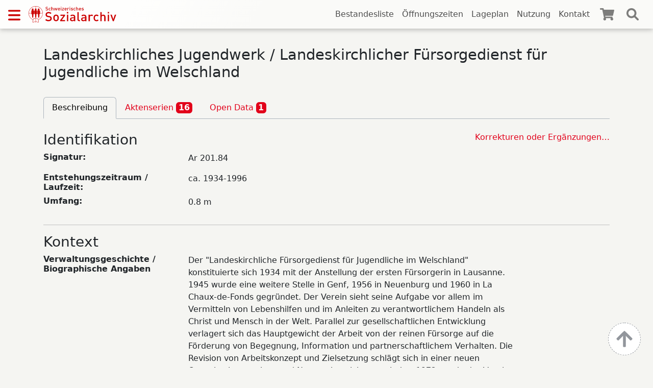

--- FILE ---
content_type: text/html; charset=UTF-8
request_url: https://www.findmittel.ch/archive/archNeu/Ar201_84.html
body_size: 4149
content:
<!DOCTYPE html >
<html lang="de">

    <head>
        <meta charset="utf-8">
        <meta name="viewport" content="width=device-width, initial-scale=1, shrink-to-fit=no">
        <title>Ar 201.84 Landeskirchliches Jugendwerk / Landeskirchlicher Fürsorgedienst für Jugendliche im Welschland</title>
        <link rel="icon" type="image/x-icon" href="/favicon.ico" />

                <link rel="stylesheet" href="/build/362.3ecb77fa.css"><link rel="stylesheet" href="/build/app.1c66c68b.css">
        <link rel="shortcut icon" type="image/png" href="/favicon/16x16.png" sizes="16x16">
        <link rel="shortcut icon" type="image/png" href="/favicon/32x32.png" sizes="32x32">
        <link rel="shortcut icon" type="image/png" href="/favicon/48x48.png" sizes="48x48">

    </head>

    <body id="page-fond"
          class="">

                <nav id="top-navbar" class="navbar fixed-top">

    <div>
        <button id="sidebar-button" type="button" data-bs-toggle="offcanvas" data-bs-target="#sidebar-nav"
                aria-controls="sidebarNav" data-backdrop="false"></button>

        <a class="logo" href="/">
            <img src="/images/logo.svg">
        </a>

        <ul class="d-none d-xl-inline-flex">
            <li>
                <a class=""
                   href="/liste">Bestandesliste</a>
            </li>
            <li>
                <a class=""
                    href="/oeffnungszeiten">Öffnungszeiten</a>
            </li>
            <li>
                <a class=""
                    href="/lageplan">Lageplan</a>
            </li>
            <li>
                <a class=""
                    href="/nutzungsbestimmmungen">Nutzung</a>
            </li>
            <li>
                <a class=""
                    href="/kontakt">Kontakt</a>
            </li>

        </ul>
        <a class="cart" href="/warenkorb">
            <div class="cart-icon"></div>
            <div id="cart-counter" class="hide"></div>
        </a>
        <a id="search-button" href="/warenkorb"></a>
    </div>

    <div id="search-navbar">
        <form method="get" action="/suche">
            <input id="search-input-result" class="search" type="search" value=""
                   aria-label="Search" name="q" autocomplete="off"
                   placeholder="Suchen"
                   data-lg="Alle Bestände mit mehr als 100'000 Dossiers, Bildern, Videos, Tonaufnahmen und Websites durchsuchen"
            />
        </form>
    </div>
</nav>



<div class="offcanvas offcanvas-start" tabindex="-1" id="sidebar-nav">
    <div class="offcanvas-header">
        <a class="logo" href="/">
            <img src="/images/logo.svg" height="28px">
        </a>
        <button type="button" class="btn-close text-reset" data-bs-dismiss="offcanvas" aria-label="Close"></button>
    </div>
    <div class="offcanvas-body">
        <ul>
            <li>
                <a href="/liste">Bestandesliste</a>
            </li>
            <li>
                <a  href="/oeffnungszeiten">Öffnungszeiten</a>
            </li>
            <li>
                <a href="/lageplan">Lageplan</a>
            </li>
            <li>
                <a href="/nutzungsbestimmmungen">Nutzung</a>
            </li>
            <li>
                <a href="/kontakt">Kontakt</a>
            </li>
        </ul>
    </div>
</div>
                
                <div id="container">
            
<h1 id="top" class="title">Landeskirchliches Jugendwerk / Landeskirchlicher Fürsorgedienst für Jugendliche im Welschland</h1>


<ul class="col nav nav-tabs" id="myTab" role="tablist">

    <li class="nav-item">
    <a class="nav-link active"  role="tab" aria-expanded="true"
       href="/archive/archNeu/Ar201_84.html">Beschreibung </a>
</li>

        <li class="nav-item">
    <a class="nav-link "  role="tab" aria-expanded="true"
       href="/archive/archNeu/Ar201_84.html?tab=aktenserien">Aktenserien             <span id="counter" class="badge">16</span></a>
</li>
    
    
    
    <li class="nav-item">
    <a class="nav-link "  role="tab" aria-expanded="true"
       href="/archive/archNeu/Ar201_84.html?tab=openData">Open Data             <span id="counter" class="badge">1</span></a>
</li>
</ul>


<div class="tab-content" id="myTabContent" style="width:100%">
    <br/>

        <div class="tab-pane active" role="tabpanel" aria-labelledby="description-tab">
        <section>

    <div id="corrections">
        <a href="/korrektur?id=Ar 201.84" class="float-end">Korrekturen oder Ergänzungen…</a>
    </div>

    <h3 class="title" id="Identifikation">
        <i class="glyphicon glyphicon-align-left"></i>
        Identifikation
    </h3>

    <article class="row" id="Signatur">
        <h6 class="col-md-3"><b>Signatur:</b></h6>
        <p class="col-md-9 col-xl-7">Ar 201.84</p>
    </article>

    <article class="row" id="Entstehungszeitraum_Laufzeit">
        <h6 class="col-md-3"><b>Entstehungszeitraum / Laufzeit:</b></h6>
        <p class="col-md-9 col-xl-7">ca. 1934-1996</p>
    </article>

    <article class="row" id="Umfang">
        <h6 class="col-md-3"><b>Umfang:</b></h6>
        <p class="col-md-9 col-xl-7">0.8 m</p>
    </article>
</section>

<hr />

    <h3 class="title" id="Kontext">Kontext</h3>

    
        <article class="row" id="Verwaltungsgeschichte_Biographische_Angaben">
        <h6 class="col-md-3"><b>Verwaltungsgeschichte / Biographische Angaben</b></h6>
        <div class="col-md-9 col-xl-7">
                            Der "Landeskirchliche Fürsorgedienst für Jugendliche im Welschland" konstituierte sich 1934 mit der Anstellung der ersten Fürsorgerin in Lausanne. 1945 wurde eine weitere Stelle in Genf, 1956 in Neuenburg und 1960 in La Chaux-de-Fonds gegründet. Der Verein sieht seine Aufgabe vor allem im Vermitteln von Lebenshilfen und im Anleiten zu verantwortlichem Handeln als Christ und Mensch in der Welt. Parallel zur gesellschaftlichen Entwicklung verlagert sich das Hauptgewicht der Arbeit von der reinen Fürsorge auf die Förderung von Begegnung, Information und partnerschaftlichem Verhalten. Die Revision von Arbeitskonzept und Zielsetzung schlägt sich in einer neuen Organisationsstruktur und Namensbezeichnung nieder: 1972 wurde der Verein "Landeskirchliches Jugendwerk" gegründet mit einer Regionalstelle in Bern, welche die administrativen und organisatorischen Aufgaben übernimmt. Träger sind die evangelisch-reformierten Landeskirchen, die evangelisch-reformierten Kirchgemeinden, die Stellenvermittlungen sowie Einzelmitglieder. Es wird vermehrt professionelle Jugendarbeit geleistet indem die Stellen in den Jugendzentren Genf, Lausanne, Neuenburg und La Chaux-de-Fonds mit ausgebildeten Sozialarbeitern besetzt werden. Infolge der grösseren Bedeutsamkeit der Stellenvermittlung für junge Deutschschweizer im Kanton Tessin wurde auch hier der Aufbau der Jugendarbeit vorangetrieben. 1978 wurden die Jugendzentren in Locarno und Lugano eröffnet.<br />
<br />
1981 wurde die Regionalstelle Bern in "Koordinationsstelle" umbenannt. Im gleichen Jahr wurden die Zentren in Neuenburg und La Chaux-de-Fonds personell zusammengelegt wegen eines Rückgangs der Besucherzahlen in La Chaux-de-Fonds. Zum konjunkturell bedingten Rückgang der Stellenangebote kam hinzu, dass reine Haushaltsstellen bei jungen Frauen weniger gefragt waren. Den veränderten Berufswünschen (insbesondere nach mehr Bildungsangeboten) konnte nur teilweise Rechnung getragen werden. Höhere Budgetanträge und knappere Geldmittel einiger Kantonalkirchen waren der Anlass die Arbeit des LJW durch eine Kommission der deutschschweizerischen evangelischen Kirchenkonferenz (KIKO) überprüfen zu lassen. Diese kam in ihrem Schlussbericht 1989 zum Schluss, dass die Arbeit gut und kompetent durchgeführt werde und die Mittel demzufolge nicht zu reduzieren seien. Trotz des positiven Ergebnisses wird 1991 aufgrund der immer engeren Budgets der Kirchen eine erneute Überprüfung der Arbeit des LJW verlangt mit dem Ziel, die Aufwendungen für das LJW zu kürzen. Dies stellt die ganze Arbeit des LJW in Frage. Die Zentren im Welschland werden aufgelöst, da die lokalen Kirchgemeinden kein Interesse mehr zeigen. 1992 löst sich das LJW auf, die Zentren werden einstweilen geschlossen. Eine Weiterführung der Arbeit unter neuer organisatorischer Leitung zeichnet sich für die Zentren im Tessin ab. Finanziell werden sie von den beiden Kirchgemeinden Lugano und Locarno sowie einiger deutschschweizer Kirchen unterstützt. Auch in der französischen Schweiz zeichnet sich eine Fortsetzung der Jugendarbeit mit Volontären innerhalb einer neuen Organisationsform ab.
                    </div>
    </article>

    
        <article class="row" id="%C3%9Cbernahmemodalit%C3%A4ten">
        <h6 class="col-md-3"><b>Übernahmemodalitäten</b></h6>
        <div class="col-md-9 col-xl-7">
                            Der gesamte Bestand wurde dem Schweizerischen Sozialarchiv am 20. Juli 1993 aus der Koordinationsstelle des LJW, Wylerstr., Bern, übergeben.
                    </div>
    </article>

    
    <hr />

<h3 class="title" id="Inhalt_und_innere_Ordnung">
    Inhalt und innere Ordnung
</h3>

    <article class="row" id="Form_und_Inhalt">
        <h6 class="col-md-3"><b>Form und Inhalt</b></h6>
        <div class="col-md-9 col-xl-7">
                            Der Bestand enthält eine komplette Serie von Jahresberichten von 1936 bis 1992, Statuten und Konzepte, Gründungsakten 1934, Programme der Jugendzentren 1962–1993, Informationsmaterial und Broschüren, Bild- und Tonmaterial aus den achtziger Jahren, themenbezogene Presseartikel 1977 – 1991, Diplomarbeiten und Evaluationen 1949 – 1987. Historisch interessant sind die Gruppenbücher der jungen Kirche aus den Jahren 1948 bis 1962. Aufschluss über die Entwicklung des LJW geben die Evaluationen "Abklärung Welschland", "Bericht über die Entwicklung in den Jahren 1979-81", "LJW-Untersuchung Neuchâtel 1986".
                    </div>
    </article>

    <article class="row" id="Bewertung_und_Kassation">
        <h6 class="col-md-3"><b>Bewertung und Kassation</b></h6>
        <div class="col-md-9 col-xl-7">
                            Kassiert wurden Doppel- und Mehrfachexemplare sowie Buchhaltungsunterlagen.<br />
<br />
Ein Filmdokument [Dienstjahre sind keine Herrenjahre. Produktion CH, Landeskirchliches Jugendwerk, 1980; Sprache: deutsch u. französisch; Regie: Marianne Fehr u.a.; 65 Minuten, farbig. 2 Filmrollen] wurde der cinémathèque suisse in Lausanne übergeben.
                    </div>
    </article>

    <article class="row" id="Neuzug%C3%A4nge">
        <h6 class="col-md-3"><b>Neuzugänge</b></h6>
        <div class="col-md-9 col-xl-7">
                            Es werden keine Neuzugänge erwartet.
                    </div>
    </article>


<hr />

<h3 class="title" id="Zugangs-_und_Benutzungsbedingungen">Zugangs- und Benutzungsbedingungen</h3>

    <article class="row" id="Zugangsbestimmungen">
        <h6 class="col-md-3"><b>Zugangsbestimmungen</b></h6>
        <div class="col-md-9 col-xl-7">
                            Der Bestand ist im Lesesaal des Schweizerischen Sozialarchivs ohne Benutzungsbeschränkungen einsehbar.
                    </div>
    </article>

    <article class="row" id="Sprache%2FSchrift">
        <h6 class="col-md-3"><b>Sprache/Schrift</b></h6>
        <div class="col-md-9 col-xl-7">
                            Unterlagen in deutscher und französischer Sprache
                    </div>
    </article>


<hr />


    <h3 class="title" id="Sachverwandte_Unterlagen">Sachverwandte Unterlagen</h3>

    

            <article class="row" id="Verwandte_Verzeichnungseinheiten">
        <h6 class="col-md-3"><b>Verwandte Verzeichnungseinheiten</b></h6>
        <div class="col-md-9 col-xl-7">
                                    <p class="related">
                    <a href="https://www.findmittel.ch/archive/archNeu/Ar93.html" target="_blank" rel="nofollow noreferer"></a>
                    Ar 93:  Cevi Schweiz
                </p>
                            </div>
    </article>

    
    <hr/>


    <h3 class="title" id="Verzeichnungskontrolle">Verzeichnungskontrolle</h3>

        <article class="row" id="Informationen_der_Bearbeiter%2Ain">
        <h6 class="col-md-3"><b>Informationen der Bearbeiter*in</b></h6>
        <div class="col-md-9 col-xl-7">
                            Die Bearbeitung des kompakten und gut organisierten Materials erfolgte in den ersten zwei Juniwochen 1999 durch M.-C. Mathey, lic. phil. I., Zürich.
                    </div>
    </article>

    </div>
    </div>

<div id="up"></div>

        </div>

                    <footer id="footer" class="footer">
                <div>
                    <a href="/impressum">Impressum</a>
                </div>
                <div class="copyright">
                    <a class="pull-end" href="https://www.sozialarchiv.ch" target="_blank" rel="noopener noreferrer">&copy; 2026 Schweizerisches Sozialarchiv</a>
                </div>
            </footer>
        


           <script src="/build/runtime.6cc5f350.js" defer></script><script src="/build/193.fbf98ce4.js" defer></script><script src="/build/fond.d37e390a.js" defer></script>


    </body>
</html>


--- FILE ---
content_type: image/svg+xml
request_url: https://www.findmittel.ch/images/logo.svg
body_size: 12778
content:
<?xml version="1.0" encoding="UTF-8" standalone="no"?>
<!DOCTYPE svg PUBLIC "-//W3C//DTD SVG 1.1//EN" "http://www.w3.org/Graphics/SVG/1.1/DTD/svg11.dtd">
<svg width="100%" height="100%" viewBox="0 0 306 57" version="1.1" xmlns="http://www.w3.org/2000/svg" xmlns:xlink="http://www.w3.org/1999/xlink" xml:space="preserve" xmlns:serif="http://www.serif.com/" style="fill-rule:evenodd;clip-rule:evenodd;stroke-linejoin:round;stroke-miterlimit:2;">
    <g transform="matrix(1,0,0,1,-402.4,-141.5)">
        <path d="M452,166.3C452,152.6 440.9,141.5 427.2,141.5C413.5,141.5 402.4,152.6 402.4,166.3C402.4,176.6 408.8,185.5 417.8,189.2L416.3,196.5C416.2,197.1 416.4,197.7 416.9,198.1C417.3,198.4 417.7,198.5 418.3,198.5C419.8,198.5 420.6,198 421.4,197.5C422.2,197 422.9,196.6 424.1,196.6C425.3,196.6 426.4,197.3 426.8,197.5L427.6,197.5C427.9,197.3 429.1,196.6 430.3,196.6C431.6,196.6 432.3,197 433,197.5C433.8,198 434.6,198.5 436.1,198.5C436.6,198.5 437.1,198.4 437.5,198.1C438,197.8 438.2,197.1 438.1,196.5L436.6,189.2C445.6,185.5 452,176.7 452,166.3ZM451,165.8L442.2,165.8L442.2,158.3C442.2,157.7 442,157.2 441.6,156.8C441.2,156.4 440.6,156.2 440.1,156.2L439,156.2L439,155.8C440,155.3 440.7,154.2 440.7,153C440.7,151.3 439.3,149.8 437.5,149.8C435.7,149.8 434.3,151.2 434.3,153C434.3,154.2 435,155.3 436,155.8L436,156.2L435,156.2C434.4,156.2 433.9,156.4 433.5,156.8C433.1,157.2 432.9,157.8 432.9,158.3L432.9,165.8L431.9,165.8L431.9,158.3C431.9,157.7 431.7,157.2 431.3,156.8C430.9,156.4 430.3,156.2 429.8,156.2L428.7,156.2L428.7,155.8C429.7,155.3 430.4,154.2 430.4,153C430.4,151.4 429.2,150.1 427.7,149.9L427.7,142.5C440.4,142.8 450.7,153.1 451,165.8ZM426.7,142.5L426.7,149.9C425.2,150.1 424,151.4 424,153C424,154.2 424.7,155.3 425.7,155.8L425.7,156.2L424.6,156.2C424,156.2 423.5,156.4 423.1,156.8C422.7,157.2 422.5,157.8 422.5,158.3L422.5,165.8L421.5,165.8L421.5,158.3C421.5,157.7 421.3,157.2 420.9,156.8C420.5,156.4 419.9,156.2 419.4,156.2L418.3,156.2L418.3,155.8C419.3,155.3 420,154.2 420,153C420,151.3 418.6,149.8 416.8,149.8C415,149.8 413.6,151.2 413.6,153C413.6,154.2 414.3,155.3 415.3,155.8L415.3,156.2L414.2,156.2C413.6,156.2 413.1,156.4 412.7,156.8C412.3,157.2 412.1,157.8 412.1,158.3L412.1,165.8L403.3,165.8C403.6,153.1 413.9,142.8 426.7,142.5ZM426.7,196.3C426.1,196 425.1,195.6 424.2,195.6C422.6,195.6 421.7,196.2 420.9,196.7C420.1,197.2 419.5,197.6 418.3,197.6C418,197.6 417.7,197.5 417.5,197.4C417.3,197.3 417.2,197.1 417.3,196.8L419.5,186C419.5,185.9 419.6,185.9 419.6,185.9L419.8,185.9C420.2,186 420.7,186.1 421,186.1C422.2,186.1 422.7,185.7 423.2,185.3C423.7,184.9 424,184.7 424.9,184.7C425.6,184.7 426.4,185.1 426.7,185.3L426.7,196.3ZM424.8,183.5C423.5,183.5 423,184 422.5,184.4C422.1,184.7 421.7,185 420.9,185C420.7,185 420.3,185 420,184.9C419.7,184.8 419.3,184.8 419,185C418.7,185.2 418.5,185.5 418.4,185.8L417.9,188.3C409.5,184.7 403.5,176.5 403.3,166.9L412.1,166.9L412.1,167.8C412.1,168.7 412.8,169.5 413.8,169.5L414.3,169.5L415.1,180.7C415.1,181.2 415.5,181.6 416,181.6L417.8,181.6C418.3,181.6 418.7,181.2 418.7,180.7L419.5,169.5L420,169.5C420.9,169.5 421.7,168.8 421.7,167.8L421.7,167.7L421.7,166.9L422.7,166.9L422.7,167.8C422.7,168.7 423.4,169.5 424.4,169.5L424.9,169.5L425.7,180.7C425.7,181.2 426.1,181.6 426.6,181.6L427,181.6L427,184.2C426.2,183.8 425.5,183.5 424.8,183.5ZM437.1,196.8C437.1,197 437.1,197.3 436.9,197.4C436.7,197.5 436.4,197.6 436.1,197.6C434.9,197.6 434.3,197.2 433.5,196.7C432.7,196.2 431.8,195.6 430.2,195.6C429.2,195.6 428.3,196 427.7,196.3L427.7,185.1C428.1,184.9 428.8,184.5 429.5,184.5C430.4,184.5 430.8,184.8 431.2,185.1C431.7,185.5 432.2,185.9 433.4,185.9C433.7,185.9 434.2,185.8 434.6,185.7L434.8,185.7L434.9,185.8L437.1,196.8ZM436.4,188.3L435.9,185.8C435.8,185.5 435.6,185.2 435.3,185C435,184.8 434.6,184.8 434.3,184.9C434,185 433.6,185 433.4,185C432.6,185 432.2,184.7 431.8,184.4C431.3,184 430.7,183.5 429.5,183.5C428.8,183.5 428.2,183.7 427.7,184L427.7,181.4L428.1,181.4C428.6,181.4 429,181 429,180.5L429.8,169.3L430.3,169.3C431.2,169.3 432,168.6 432,167.6L432,167.5L432,166.7L433,166.7L433,167.6C433,168.5 433.7,169.3 434.7,169.3L435.2,169.3L436,180.5C436,181 436.4,181.4 436.9,181.4L438.7,181.4C439.2,181.4 439.6,181 439.6,180.5L440.4,169.3L440.9,169.3C441.8,169.3 442.6,168.6 442.6,167.6L442.6,167.5L442.6,166.7L451.4,166.7C450.8,176.5 444.8,184.7 436.4,188.3Z" style="fill:rgb(204,0,0);fill-rule:nonzero;"/>
    </g>
    <g transform="matrix(1,0,0,1,-51.6205,-208.369)">
        <path d="M115.1,223.5C113.2,223.5 111.9,223.1 110.7,221.8L112,220.6C112.9,221.5 113.9,221.8 115.2,221.8C116.8,221.8 117.8,221.1 117.8,219.9C117.8,219.4 117.6,218.9 117.3,218.6C117,218.3 116.7,218.2 115.9,218.1L114.4,217.9C113.4,217.8 112.6,217.4 112,216.9C111.4,216.3 111.1,215.5 111.1,214.5C111.1,212.3 112.7,210.8 115.3,210.8C117,210.8 118.1,211.2 119.2,212.2L118,213.4C117.2,212.7 116.3,212.4 115.3,212.4C113.8,212.4 113,213.2 113,214.4C113,214.9 113.1,215.3 113.5,215.6C113.8,215.9 114.3,216.1 114.9,216.2L116.3,216.4C117.5,216.6 118.1,216.9 118.6,217.3C119.3,217.9 119.6,218.8 119.6,219.9C119.6,222.1 117.8,223.5 115.1,223.5ZM125.7,223.5C123.7,223.5 121.7,222.3 121.7,218.9C121.7,215.5 123.7,214.4 125.7,214.4C126.9,214.4 127.8,214.8 128.6,215.6L127.4,216.8C126.8,216.2 126.4,216 125.7,216C125,216 124.4,216.3 124,216.8C123.6,217.3 123.5,217.9 123.5,219C123.5,220 123.6,220.7 124,221.2C124.4,221.7 125,222 125.7,222C126.4,222 126.8,221.8 127.4,221.2L128.6,222.4C127.8,223.1 126.9,223.5 125.7,223.5ZM136.3,223.4L136.3,217.9C136.3,216.5 135.5,215.9 134.5,215.9C133.5,215.9 132.7,216.5 132.7,217.9L132.7,223.4L130.9,223.4L130.9,210.9L132.7,210.9L132.7,215.4C133.3,214.7 134.1,214.4 135,214.4C137,214.4 138.1,215.7 138.1,217.7L138.1,223.4L136.3,223.4ZM149.7,223.4L148.2,223.4L146.1,217.2L144,223.4L142.5,223.4L139.7,214.5L141.6,214.5L143.3,220.8L145.4,214.5L146.8,214.5L148.9,220.8L150.6,214.5L152.5,214.5L149.7,223.4ZM155.6,219.4C155.6,220.9 156.4,221.9 157.9,221.9C158.9,221.9 159.4,221.6 160.1,221L161.2,222.1C160.3,223 159.4,223.5 157.9,223.5C155.7,223.5 153.9,222.3 153.9,218.9C153.9,216 155.4,214.4 157.7,214.4C160.1,214.4 161.5,216.2 161.5,218.7L161.5,219.5L155.6,219.5L155.6,219.4ZM159.3,217C159,216.3 158.4,215.9 157.5,215.9C156.7,215.9 156,216.4 155.7,217C155.5,217.4 155.5,217.7 155.5,218.2L159.5,218.2C159.6,217.6 159.5,217.4 159.3,217ZM163.9,212.7L163.9,210.8L165.8,210.8L165.8,212.7L163.9,212.7ZM163.9,223.4L163.9,214.5L165.7,214.5L165.7,223.4L163.9,223.4ZM168.1,223.4L168.1,222L172.5,216.1L168.3,216.1L168.3,214.5L174.7,214.5L174.7,215.9L170.2,221.8L174.7,221.8L174.7,223.4L168.1,223.4ZM178.5,219.4C178.5,220.9 179.3,221.9 180.8,221.9C181.8,221.9 182.3,221.6 183,221L184.1,222.1C183.2,223 182.3,223.5 180.8,223.5C178.6,223.5 176.8,222.3 176.8,218.9C176.8,216 178.3,214.4 180.6,214.4C183,214.4 184.4,216.2 184.4,218.7L184.4,219.5L178.5,219.5L178.5,219.4ZM182.3,217C182,216.3 181.4,215.9 180.5,215.9C179.7,215.9 179,216.4 178.7,217C178.5,217.4 178.5,217.7 178.5,218.2L182.5,218.2C182.5,217.6 182.4,217.4 182.3,217ZM191.7,216.6C191.3,216.2 191,216 190.4,216C189.4,216 188.6,216.8 188.6,218L188.6,223.4L186.8,223.4L186.8,214.5L188.6,214.5L188.6,215.5C189.1,214.9 190,214.4 191,214.4C191.9,214.4 192.5,214.6 193.1,215.2L191.7,216.6ZM194.7,212.7L194.7,210.8L196.6,210.8L196.6,212.7L194.7,212.7ZM194.8,223.4L194.8,214.5L196.6,214.5L196.6,223.4L194.8,223.4ZM202.5,223.5C201,223.5 199.8,223.3 198.8,222.2L200,221C200.7,221.7 201.7,221.9 202.6,221.9C203.7,221.9 204.5,221.5 204.5,220.7C204.5,220.1 204.2,219.7 203.3,219.6L201.9,219.5C200.2,219.4 199.3,218.6 199.3,217C199.3,215.3 200.8,214.3 202.7,214.3C204,214.3 205.2,214.6 206,215.3L204.9,216.4C204.3,215.9 203.5,215.8 202.7,215.8C201.6,215.8 201.1,216.3 201.1,216.9C201.1,217.4 201.4,217.8 202.3,217.9L203.7,218C205.4,218.1 206.4,218.9 206.4,220.5C206.2,222.5 204.6,223.5 202.5,223.5ZM212.1,223.5C210.1,223.5 208.1,222.3 208.1,218.9C208.1,215.5 210.1,214.4 212.1,214.4C213.3,214.4 214.2,214.8 215,215.6L213.8,216.8C213.2,216.2 212.8,216 212.1,216C211.4,216 210.8,216.3 210.4,216.8C210,217.3 209.9,217.9 209.9,219C209.9,220 210,220.7 210.4,221.2C210.8,221.7 211.4,222 212.1,222C212.8,222 213.2,221.8 213.8,221.2L215,222.4C214.1,223.1 213.3,223.5 212.1,223.5ZM222.6,223.4L222.6,217.9C222.6,216.5 221.8,215.9 220.8,215.9C219.8,215.9 219,216.5 219,217.9L219,223.4L217.2,223.4L217.2,210.9L219,210.9L219,215.4C219.6,214.7 220.4,214.4 221.3,214.4C223.3,214.4 224.4,215.7 224.4,217.7L224.4,223.4L222.6,223.4ZM228.7,219.4C228.7,220.9 229.5,221.9 231,221.9C232,221.9 232.5,221.6 233.2,221L234.3,222.1C233.4,223 232.5,223.5 231,223.5C228.8,223.5 227,222.3 227,218.9C227,216 228.5,214.4 230.8,214.4C233.2,214.4 234.6,216.2 234.6,218.7L234.6,219.5L228.7,219.5L228.7,219.4ZM232.5,217C232.2,216.3 231.6,215.9 230.7,215.9C229.9,215.9 229.2,216.4 228.9,217C228.7,217.4 228.7,217.7 228.7,218.2L232.7,218.2C232.7,217.6 232.6,217.4 232.5,217ZM239.9,223.5C238.4,223.5 237.2,223.3 236.2,222.2L237.4,221C238.1,221.7 239.1,221.9 240,221.9C241.1,221.9 242,221.5 242,220.7C242,220.1 241.7,219.7 240.8,219.6L239.4,219.5C237.7,219.4 236.8,218.6 236.8,217C236.8,215.3 238.3,214.3 240.2,214.3C241.5,214.3 242.7,214.6 243.5,215.3L242.4,216.4C241.8,215.9 241,215.8 240.2,215.8C239.1,215.8 238.6,216.3 238.6,216.9C238.6,217.4 238.9,217.8 239.8,217.9L241.2,218C242.9,218.1 243.9,218.9 243.9,220.5C243.6,222.5 242.1,223.5 239.9,223.5Z" style="fill:rgb(204,0,0);fill-rule:nonzero;"/>
    </g>
    <g transform="matrix(1,0,0,1,-130.817,-208.752)">
        <path d="M200.2,261.4C195.4,261.4 192,260.3 189,257.2L192.2,254C194.5,256.3 197,257 200.3,257C204.4,257 206.8,255.2 206.8,252.2C206.8,250.8 206.4,249.7 205.6,248.9C204.8,248.1 204,247.8 202.1,247.6L198.4,247.1C195.8,246.7 193.8,245.9 192.4,244.6C190.8,243.1 190.1,241.1 190.1,238.6C190.1,233.1 194.1,229.3 200.7,229.3C204.9,229.3 207.8,230.4 210.5,232.9L207.4,235.9C205.4,234 203.2,233.5 200.5,233.5C196.8,233.5 194.7,235.6 194.7,238.4C194.7,239.6 195.1,240.6 195.9,241.3C196.7,242 198,242.5 199.5,242.8L203.1,243.3C206,243.7 207.7,244.5 209,245.7C210.7,247.2 211.6,249.5 211.6,252.2C211.6,257.9 206.8,261.4 200.2,261.4ZM233.3,258.7C231.8,260.2 229.6,261.4 226.5,261.4C223.4,261.4 221.3,260.2 219.8,258.7C217.7,256.5 217.1,253.6 217.1,249.8C217.1,246 217.6,243.2 219.8,241C221.3,239.5 223.4,238.3 226.5,238.3C229.6,238.3 231.8,239.5 233.3,241C235.4,243.2 236,246.1 236,249.8C235.9,253.7 235.4,256.5 233.3,258.7ZM229.9,243.7C229.1,242.9 227.9,242.4 226.6,242.4C225.3,242.4 224.2,242.8 223.3,243.7C221.9,245.1 221.7,247.4 221.7,249.9C221.7,252.3 221.9,254.7 223.3,256.1C224.1,256.9 225.3,257.4 226.6,257.4C227.9,257.4 229.1,256.9 229.9,256.1C231.3,254.7 231.5,252.4 231.5,249.9C231.4,247.4 231.2,245.1 229.9,243.7ZM241.1,261.1L241.1,257.5L252.3,242.6L241.7,242.6L241.7,238.6L257.9,238.6L257.9,242.2L246.6,257.1L257.9,257.1L257.9,261.1L241.1,261.1ZM264.2,234.2L264.2,229.4L269,229.4L269,234.2L264.2,234.2ZM264.3,261.1L264.3,238.6L268.8,238.6L268.8,261.1L264.3,261.1ZM288.9,261.1L288.9,259.1C287.3,260.7 285.7,261.4 282.9,261.4C280.1,261.4 278.2,260.7 276.9,259.4C275.7,258.2 275.1,256.5 275.1,254.6C275.1,250.8 277.7,248.1 282.9,248.1L288.9,248.1L288.9,246.5C288.9,243.7 287.5,242.3 284,242.3C281.5,242.3 280.3,242.9 279.1,244.5L276.1,241.7C278.2,239.2 280.5,238.5 284.2,238.5C290.4,238.5 293.5,241.1 293.5,246.2L293.5,261.3L288.9,261.3L288.9,261.1ZM288.8,251.2L283.5,251.2C280.8,251.2 279.5,252.4 279.5,254.4C279.5,256.4 280.8,257.6 283.6,257.6C285.3,257.6 286.6,257.5 287.8,256.3C288.5,255.6 288.8,254.6 288.8,253L288.8,251.2ZM307.1,261.1C302.8,261.1 300.9,258.2 300.9,254.9L300.9,229.5L305.4,229.5L305.4,254.6C305.4,256.3 306,257.2 307.8,257.2L309.8,257.2L309.8,261.1L307.1,261.1ZM327.7,261.1L327.7,259.1C326.1,260.7 324.5,261.4 321.7,261.4C318.9,261.4 317,260.7 315.7,259.4C314.5,258.2 313.9,256.5 313.9,254.6C313.9,250.8 316.5,248.1 321.7,248.1L327.7,248.1L327.7,246.5C327.7,243.7 326.3,242.3 322.8,242.3C320.3,242.3 319.1,242.9 317.9,244.5L314.9,241.7C317,239.2 319.3,238.5 323,238.5C329.2,238.5 332.3,241.1 332.3,246.2L332.3,261.3L327.7,261.3L327.7,261.1ZM327.6,251.2L322.3,251.2C319.6,251.2 318.3,252.4 318.3,254.4C318.3,256.4 319.6,257.6 322.4,257.6C324.1,257.6 325.4,257.5 326.6,256.3C327.3,255.6 327.6,254.6 327.6,253L327.6,251.2ZM352.2,243.9C351.2,242.9 350.4,242.4 348.8,242.4C346.4,242.4 344.3,244.4 344.3,247.5L344.3,261.2L339.8,261.2L339.8,238.7L344.2,238.7L344.2,241.1C345.4,239.5 347.7,238.4 350.2,238.4C352.4,238.4 354,239 355.6,240.5L352.2,243.9ZM367.4,261.4C362.3,261.4 357.4,258.3 357.4,249.8C357.4,241.3 362.4,238.3 367.4,238.3C370.5,238.3 372.7,239.2 374.8,241.5L371.7,244.5C370.3,242.9 369.2,242.4 367.4,242.4C365.7,242.4 364.2,243.1 363.2,244.4C362.2,245.6 361.9,247.2 361.9,249.9C361.9,252.5 362.3,254.2 363.2,255.4C364.2,256.7 365.6,257.4 367.4,257.4C369.2,257.4 370.3,256.8 371.7,255.3L374.8,258.3C372.7,260.5 370.5,261.4 367.4,261.4ZM394.4,261.1L394.4,247.3C394.4,243.9 392.4,242.4 389.9,242.4C387.4,242.4 385.3,244 385.3,247.3L385.3,261.1L380.8,261.1L380.8,229.5L385.3,229.5L385.3,240.9C386.9,239.2 388.9,238.4 391.1,238.4C396.1,238.4 398.9,241.8 398.9,246.7L398.9,261.2L394.4,261.2L394.4,261.1ZM406.5,234.2L406.5,229.4L411.3,229.4L411.3,234.2L406.5,234.2ZM406.6,261.1L406.6,238.6L411.1,238.6L411.1,261.1L406.6,261.1ZM427.8,261.1L424.1,261.1L415.8,238.6L420.6,238.6L425.9,254.5L431.2,238.6L436,238.6L427.8,261.1Z" style="fill:rgb(204,0,0);fill-rule:nonzero;"/>
    </g>
</svg>

--- FILE ---
content_type: application/javascript
request_url: https://www.findmittel.ch/build/fond.d37e390a.js
body_size: 8795
content:
/*! For license information please see fond.d37e390a.js.LICENSE.txt */
(self.webpackChunk=self.webpackChunk||[]).push([[768],{177:(e,t,n)=>{"use strict";var r=n(8688),i=Function.prototype,o=i.apply,a=i.call;e.exports="object"==typeof Reflect&&Reflect.apply||(r?a.bind(o):function(){return a.apply(o,arguments)})},510:(e,t,n)=>{"use strict";var r=n(3895);e.exports=function(e,t){var n=[][e];return!!n&&r(function(){n.call(null,t||function(){return 1},1)})}},755:(e,t,n)=>{"use strict";var r=n(8533).forEach,i=n(510)("forEach");e.exports=i?[].forEach:function(e){return r(this,e,arguments.length>1?arguments[1]:void 0)}},1176:function(e){e.exports=function(){"use strict";var e="function"==typeof Symbol&&"symbol"==typeof Symbol.iterator?function(e){return typeof e}:function(e){return e&&"function"==typeof Symbol&&e.constructor===Symbol&&e!==Symbol.prototype?"symbol":typeof e},t=function(e,t){if(!(e instanceof t))throw new TypeError("Cannot call a class as a function")},n=function(){function e(e,t){for(var n=0;n<t.length;n++){var r=t[n];r.enumerable=r.enumerable||!1,r.configurable=!0,"value"in r&&(r.writable=!0),Object.defineProperty(e,r.key,r)}}return function(t,n,r){return n&&e(t.prototype,n),r&&e(t,r),t}}(),r=Object.assign||function(e){for(var t=1;t<arguments.length;t++){var n=arguments[t];for(var r in n)Object.prototype.hasOwnProperty.call(n,r)&&(e[r]=n[r])}return e},i=function(){function e(n){var r=!(arguments.length>1&&void 0!==arguments[1])||arguments[1],i=arguments.length>2&&void 0!==arguments[2]?arguments[2]:[],o=arguments.length>3&&void 0!==arguments[3]?arguments[3]:5e3;t(this,e),this.ctx=n,this.iframes=r,this.exclude=i,this.iframesTimeout=o}return n(e,[{key:"getContexts",value:function(){var e=[];return(void 0!==this.ctx&&this.ctx?NodeList.prototype.isPrototypeOf(this.ctx)?Array.prototype.slice.call(this.ctx):Array.isArray(this.ctx)?this.ctx:"string"==typeof this.ctx?Array.prototype.slice.call(document.querySelectorAll(this.ctx)):[this.ctx]:[]).forEach(function(t){var n=e.filter(function(e){return e.contains(t)}).length>0;-1!==e.indexOf(t)||n||e.push(t)}),e}},{key:"getIframeContents",value:function(e,t){var n=arguments.length>2&&void 0!==arguments[2]?arguments[2]:function(){},r=void 0;try{var i=e.contentWindow;if(r=i.document,!i||!r)throw new Error("iframe inaccessible")}catch(e){n()}r&&t(r)}},{key:"isIframeBlank",value:function(e){var t="about:blank",n=e.getAttribute("src").trim();return e.contentWindow.location.href===t&&n!==t&&n}},{key:"observeIframeLoad",value:function(e,t,n){var r=this,i=!1,o=null,a=function a(){if(!i){i=!0,clearTimeout(o);try{r.isIframeBlank(e)||(e.removeEventListener("load",a),r.getIframeContents(e,t,n))}catch(e){n()}}};e.addEventListener("load",a),o=setTimeout(a,this.iframesTimeout)}},{key:"onIframeReady",value:function(e,t,n){try{"complete"===e.contentWindow.document.readyState?this.isIframeBlank(e)?this.observeIframeLoad(e,t,n):this.getIframeContents(e,t,n):this.observeIframeLoad(e,t,n)}catch(e){n()}}},{key:"waitForIframes",value:function(e,t){var n=this,r=0;this.forEachIframe(e,function(){return!0},function(e){r++,n.waitForIframes(e.querySelector("html"),function(){--r||t()})},function(e){e||t()})}},{key:"forEachIframe",value:function(t,n,r){var i=this,o=arguments.length>3&&void 0!==arguments[3]?arguments[3]:function(){},a=t.querySelectorAll("iframe"),s=a.length,c=0;a=Array.prototype.slice.call(a);var u=function(){--s<=0&&o(c)};s||u(),a.forEach(function(t){e.matches(t,i.exclude)?u():i.onIframeReady(t,function(e){n(t)&&(c++,r(e)),u()},u)})}},{key:"createIterator",value:function(e,t,n){return document.createNodeIterator(e,t,n,!1)}},{key:"createInstanceOnIframe",value:function(t){return new e(t.querySelector("html"),this.iframes)}},{key:"compareNodeIframe",value:function(e,t,n){if(e.compareDocumentPosition(n)&Node.DOCUMENT_POSITION_PRECEDING){if(null===t)return!0;if(t.compareDocumentPosition(n)&Node.DOCUMENT_POSITION_FOLLOWING)return!0}return!1}},{key:"getIteratorNode",value:function(e){var t=e.previousNode();return{prevNode:t,node:(null===t||e.nextNode())&&e.nextNode()}}},{key:"checkIframeFilter",value:function(e,t,n,r){var i=!1,o=!1;return r.forEach(function(e,t){e.val===n&&(i=t,o=e.handled)}),this.compareNodeIframe(e,t,n)?(!1!==i||o?!1===i||o||(r[i].handled=!0):r.push({val:n,handled:!0}),!0):(!1===i&&r.push({val:n,handled:!1}),!1)}},{key:"handleOpenIframes",value:function(e,t,n,r){var i=this;e.forEach(function(e){e.handled||i.getIframeContents(e.val,function(e){i.createInstanceOnIframe(e).forEachNode(t,n,r)})})}},{key:"iterateThroughNodes",value:function(e,t,n,r,i){for(var o=this,a=this.createIterator(t,e,r),s=[],c=[],u=void 0,l=void 0,h=function(){var e=o.getIteratorNode(a);return l=e.prevNode,u=e.node};h();)this.iframes&&this.forEachIframe(t,function(e){return o.checkIframeFilter(u,l,e,s)},function(t){o.createInstanceOnIframe(t).forEachNode(e,function(e){return c.push(e)},r)}),c.push(u);c.forEach(function(e){n(e)}),this.iframes&&this.handleOpenIframes(s,e,n,r),i()}},{key:"forEachNode",value:function(e,t,n){var r=this,i=arguments.length>3&&void 0!==arguments[3]?arguments[3]:function(){},o=this.getContexts(),a=o.length;a||i(),o.forEach(function(o){var s=function(){r.iterateThroughNodes(e,o,t,n,function(){--a<=0&&i()})};r.iframes?r.waitForIframes(o,s):s()})}}],[{key:"matches",value:function(e,t){var n="string"==typeof t?[t]:t,r=e.matches||e.matchesSelector||e.msMatchesSelector||e.mozMatchesSelector||e.oMatchesSelector||e.webkitMatchesSelector;if(r){var i=!1;return n.every(function(t){return!r.call(e,t)||(i=!0,!1)}),i}return!1}}]),e}(),o=function(){function o(e){t(this,o),this.ctx=e,this.ie=!1;var n=window.navigator.userAgent;(n.indexOf("MSIE")>-1||n.indexOf("Trident")>-1)&&(this.ie=!0)}return n(o,[{key:"log",value:function(t){var n=arguments.length>1&&void 0!==arguments[1]?arguments[1]:"debug",r=this.opt.log;this.opt.debug&&"object"===(void 0===r?"undefined":e(r))&&"function"==typeof r[n]&&r[n]("mark.js: "+t)}},{key:"escapeStr",value:function(e){return e.replace(/[\-\[\]\/\{\}\(\)\*\+\?\.\\\^\$\|]/g,"\\$&")}},{key:"createRegExp",value:function(e){return"disabled"!==this.opt.wildcards&&(e=this.setupWildcardsRegExp(e)),e=this.escapeStr(e),Object.keys(this.opt.synonyms).length&&(e=this.createSynonymsRegExp(e)),(this.opt.ignoreJoiners||this.opt.ignorePunctuation.length)&&(e=this.setupIgnoreJoinersRegExp(e)),this.opt.diacritics&&(e=this.createDiacriticsRegExp(e)),e=this.createMergedBlanksRegExp(e),(this.opt.ignoreJoiners||this.opt.ignorePunctuation.length)&&(e=this.createJoinersRegExp(e)),"disabled"!==this.opt.wildcards&&(e=this.createWildcardsRegExp(e)),e=this.createAccuracyRegExp(e)}},{key:"createSynonymsRegExp",value:function(e){var t=this.opt.synonyms,n=this.opt.caseSensitive?"":"i",r=this.opt.ignoreJoiners||this.opt.ignorePunctuation.length?"\0":"";for(var i in t)if(t.hasOwnProperty(i)){var o=t[i],a="disabled"!==this.opt.wildcards?this.setupWildcardsRegExp(i):this.escapeStr(i),s="disabled"!==this.opt.wildcards?this.setupWildcardsRegExp(o):this.escapeStr(o);""!==a&&""!==s&&(e=e.replace(new RegExp("("+this.escapeStr(a)+"|"+this.escapeStr(s)+")","gm"+n),r+"("+this.processSynomyms(a)+"|"+this.processSynomyms(s)+")"+r))}return e}},{key:"processSynomyms",value:function(e){return(this.opt.ignoreJoiners||this.opt.ignorePunctuation.length)&&(e=this.setupIgnoreJoinersRegExp(e)),e}},{key:"setupWildcardsRegExp",value:function(e){return(e=e.replace(/(?:\\)*\?/g,function(e){return"\\"===e.charAt(0)?"?":""})).replace(/(?:\\)*\*/g,function(e){return"\\"===e.charAt(0)?"*":""})}},{key:"createWildcardsRegExp",value:function(e){var t="withSpaces"===this.opt.wildcards;return e.replace(/\u0001/g,t?"[\\S\\s]?":"\\S?").replace(/\u0002/g,t?"[\\S\\s]*?":"\\S*")}},{key:"setupIgnoreJoinersRegExp",value:function(e){return e.replace(/[^(|)\\]/g,function(e,t,n){var r=n.charAt(t+1);return/[(|)\\]/.test(r)||""===r?e:e+"\0"})}},{key:"createJoinersRegExp",value:function(e){var t=[],n=this.opt.ignorePunctuation;return Array.isArray(n)&&n.length&&t.push(this.escapeStr(n.join(""))),this.opt.ignoreJoiners&&t.push("\\u00ad\\u200b\\u200c\\u200d"),t.length?e.split(/\u0000+/).join("["+t.join("")+"]*"):e}},{key:"createDiacriticsRegExp",value:function(e){var t=this.opt.caseSensitive?"":"i",n=this.opt.caseSensitive?["aàáảãạăằắẳẵặâầấẩẫậäåāą","AÀÁẢÃẠĂẰẮẲẴẶÂẦẤẨẪẬÄÅĀĄ","cçćč","CÇĆČ","dđď","DĐĎ","eèéẻẽẹêềếểễệëěēę","EÈÉẺẼẸÊỀẾỂỄỆËĚĒĘ","iìíỉĩịîïī","IÌÍỈĨỊÎÏĪ","lł","LŁ","nñňń","NÑŇŃ","oòóỏõọôồốổỗộơởỡớờợöøō","OÒÓỎÕỌÔỒỐỔỖỘƠỞỠỚỜỢÖØŌ","rř","RŘ","sšśșş","SŠŚȘŞ","tťțţ","TŤȚŢ","uùúủũụưừứửữựûüůū","UÙÚỦŨỤƯỪỨỬỮỰÛÜŮŪ","yýỳỷỹỵÿ","YÝỲỶỸỴŸ","zžżź","ZŽŻŹ"]:["aàáảãạăằắẳẵặâầấẩẫậäåāąAÀÁẢÃẠĂẰẮẲẴẶÂẦẤẨẪẬÄÅĀĄ","cçćčCÇĆČ","dđďDĐĎ","eèéẻẽẹêềếểễệëěēęEÈÉẺẼẸÊỀẾỂỄỆËĚĒĘ","iìíỉĩịîïīIÌÍỈĨỊÎÏĪ","lłLŁ","nñňńNÑŇŃ","oòóỏõọôồốổỗộơởỡớờợöøōOÒÓỎÕỌÔỒỐỔỖỘƠỞỠỚỜỢÖØŌ","rřRŘ","sšśșşSŠŚȘŞ","tťțţTŤȚŢ","uùúủũụưừứửữựûüůūUÙÚỦŨỤƯỪỨỬỮỰÛÜŮŪ","yýỳỷỹỵÿYÝỲỶỸỴŸ","zžżźZŽŻŹ"],r=[];return e.split("").forEach(function(i){n.every(function(n){if(-1!==n.indexOf(i)){if(r.indexOf(n)>-1)return!1;e=e.replace(new RegExp("["+n+"]","gm"+t),"["+n+"]"),r.push(n)}return!0})}),e}},{key:"createMergedBlanksRegExp",value:function(e){return e.replace(/[\s]+/gim,"[\\s]+")}},{key:"createAccuracyRegExp",value:function(e){var t=this,n="!\"#$%&'()*+,-./:;<=>?@[\\]^_`{|}~¡¿",r=this.opt.accuracy,i="string"==typeof r?r:r.value,o="string"==typeof r?[]:r.limiters,a="";switch(o.forEach(function(e){a+="|"+t.escapeStr(e)}),i){case"partially":default:return"()("+e+")";case"complementary":return"()([^"+(a="\\s"+(a||this.escapeStr(n)))+"]*"+e+"[^"+a+"]*)";case"exactly":return"(^|\\s"+a+")("+e+")(?=$|\\s"+a+")"}}},{key:"getSeparatedKeywords",value:function(e){var t=this,n=[];return e.forEach(function(e){t.opt.separateWordSearch?e.split(" ").forEach(function(e){e.trim()&&-1===n.indexOf(e)&&n.push(e)}):e.trim()&&-1===n.indexOf(e)&&n.push(e)}),{keywords:n.sort(function(e,t){return t.length-e.length}),length:n.length}}},{key:"isNumeric",value:function(e){return Number(parseFloat(e))==e}},{key:"checkRanges",value:function(e){var t=this;if(!Array.isArray(e)||"[object Object]"!==Object.prototype.toString.call(e[0]))return this.log("markRanges() will only accept an array of objects"),this.opt.noMatch(e),[];var n=[],r=0;return e.sort(function(e,t){return e.start-t.start}).forEach(function(e){var i=t.callNoMatchOnInvalidRanges(e,r),o=i.start,a=i.end;i.valid&&(e.start=o,e.length=a-o,n.push(e),r=a)}),n}},{key:"callNoMatchOnInvalidRanges",value:function(e,t){var n=void 0,r=void 0,i=!1;return e&&void 0!==e.start?(r=(n=parseInt(e.start,10))+parseInt(e.length,10),this.isNumeric(e.start)&&this.isNumeric(e.length)&&r-t>0&&r-n>0?i=!0:(this.log("Ignoring invalid or overlapping range: "+JSON.stringify(e)),this.opt.noMatch(e))):(this.log("Ignoring invalid range: "+JSON.stringify(e)),this.opt.noMatch(e)),{start:n,end:r,valid:i}}},{key:"checkWhitespaceRanges",value:function(e,t,n){var r=void 0,i=!0,o=n.length,a=t-o,s=parseInt(e.start,10)-a;return(r=(s=s>o?o:s)+parseInt(e.length,10))>o&&(r=o,this.log("End range automatically set to the max value of "+o)),s<0||r-s<0||s>o||r>o?(i=!1,this.log("Invalid range: "+JSON.stringify(e)),this.opt.noMatch(e)):""===n.substring(s,r).replace(/\s+/g,"")&&(i=!1,this.log("Skipping whitespace only range: "+JSON.stringify(e)),this.opt.noMatch(e)),{start:s,end:r,valid:i}}},{key:"getTextNodes",value:function(e){var t=this,n="",r=[];this.iterator.forEachNode(NodeFilter.SHOW_TEXT,function(e){r.push({start:n.length,end:(n+=e.textContent).length,node:e})},function(e){return t.matchesExclude(e.parentNode)?NodeFilter.FILTER_REJECT:NodeFilter.FILTER_ACCEPT},function(){e({value:n,nodes:r})})}},{key:"matchesExclude",value:function(e){return i.matches(e,this.opt.exclude.concat(["script","style","title","head","html"]))}},{key:"wrapRangeInTextNode",value:function(e,t,n){var r=this.opt.element?this.opt.element:"mark",i=e.splitText(t),o=i.splitText(n-t),a=document.createElement(r);return a.setAttribute("data-markjs","true"),this.opt.className&&a.setAttribute("class",this.opt.className),a.textContent=i.textContent,i.parentNode.replaceChild(a,i),o}},{key:"wrapRangeInMappedTextNode",value:function(e,t,n,r,i){var o=this;e.nodes.every(function(a,s){var c=e.nodes[s+1];if(void 0===c||c.start>t){if(!r(a.node))return!1;var u=t-a.start,l=(n>a.end?a.end:n)-a.start,h=e.value.substr(0,a.start),d=e.value.substr(l+a.start);if(a.node=o.wrapRangeInTextNode(a.node,u,l),e.value=h+d,e.nodes.forEach(function(t,n){n>=s&&(e.nodes[n].start>0&&n!==s&&(e.nodes[n].start-=l),e.nodes[n].end-=l)}),n-=l,i(a.node.previousSibling,a.start),!(n>a.end))return!1;t=a.end}return!0})}},{key:"wrapMatches",value:function(e,t,n,r,i){var o=this,a=0===t?0:t+1;this.getTextNodes(function(t){t.nodes.forEach(function(t){t=t.node;for(var i=void 0;null!==(i=e.exec(t.textContent))&&""!==i[a];)if(n(i[a],t)){var s=i.index;if(0!==a)for(var c=1;c<a;c++)s+=i[c].length;t=o.wrapRangeInTextNode(t,s,s+i[a].length),r(t.previousSibling),e.lastIndex=0}}),i()})}},{key:"wrapMatchesAcrossElements",value:function(e,t,n,r,i){var o=this,a=0===t?0:t+1;this.getTextNodes(function(t){for(var s=void 0;null!==(s=e.exec(t.value))&&""!==s[a];){var c=s.index;if(0!==a)for(var u=1;u<a;u++)c+=s[u].length;var l=c+s[a].length;o.wrapRangeInMappedTextNode(t,c,l,function(e){return n(s[a],e)},function(t,n){e.lastIndex=n,r(t)})}i()})}},{key:"wrapRangeFromIndex",value:function(e,t,n,r){var i=this;this.getTextNodes(function(o){var a=o.value.length;e.forEach(function(e,r){var s=i.checkWhitespaceRanges(e,a,o.value),c=s.start,u=s.end;s.valid&&i.wrapRangeInMappedTextNode(o,c,u,function(n){return t(n,e,o.value.substring(c,u),r)},function(t){n(t,e)})}),r()})}},{key:"unwrapMatches",value:function(e){for(var t=e.parentNode,n=document.createDocumentFragment();e.firstChild;)n.appendChild(e.removeChild(e.firstChild));t.replaceChild(n,e),this.ie?this.normalizeTextNode(t):t.normalize()}},{key:"normalizeTextNode",value:function(e){if(e){if(3===e.nodeType)for(;e.nextSibling&&3===e.nextSibling.nodeType;)e.nodeValue+=e.nextSibling.nodeValue,e.parentNode.removeChild(e.nextSibling);else this.normalizeTextNode(e.firstChild);this.normalizeTextNode(e.nextSibling)}}},{key:"markRegExp",value:function(e,t){var n=this;this.opt=t,this.log('Searching with expression "'+e+'"');var r=0,i="wrapMatches",o=function(e){r++,n.opt.each(e)};this.opt.acrossElements&&(i="wrapMatchesAcrossElements"),this[i](e,this.opt.ignoreGroups,function(e,t){return n.opt.filter(t,e,r)},o,function(){0===r&&n.opt.noMatch(e),n.opt.done(r)})}},{key:"mark",value:function(e,t){var n=this;this.opt=t;var r=0,i="wrapMatches",o=this.getSeparatedKeywords("string"==typeof e?[e]:e),a=o.keywords,s=o.length,c=this.opt.caseSensitive?"":"i",u=function e(t){var o=new RegExp(n.createRegExp(t),"gm"+c),u=0;n.log('Searching with expression "'+o+'"'),n[i](o,1,function(e,i){return n.opt.filter(i,t,r,u)},function(e){u++,r++,n.opt.each(e)},function(){0===u&&n.opt.noMatch(t),a[s-1]===t?n.opt.done(r):e(a[a.indexOf(t)+1])})};this.opt.acrossElements&&(i="wrapMatchesAcrossElements"),0===s?this.opt.done(r):u(a[0])}},{key:"markRanges",value:function(e,t){var n=this;this.opt=t;var r=0,i=this.checkRanges(e);i&&i.length?(this.log("Starting to mark with the following ranges: "+JSON.stringify(i)),this.wrapRangeFromIndex(i,function(e,t,r,i){return n.opt.filter(e,t,r,i)},function(e,t){r++,n.opt.each(e,t)},function(){n.opt.done(r)})):this.opt.done(r)}},{key:"unmark",value:function(e){var t=this;this.opt=e;var n=this.opt.element?this.opt.element:"*";n+="[data-markjs]",this.opt.className&&(n+="."+this.opt.className),this.log('Removal selector "'+n+'"'),this.iterator.forEachNode(NodeFilter.SHOW_ELEMENT,function(e){t.unwrapMatches(e)},function(e){var r=i.matches(e,n),o=t.matchesExclude(e);return!r||o?NodeFilter.FILTER_REJECT:NodeFilter.FILTER_ACCEPT},this.opt.done)}},{key:"opt",set:function(e){this._opt=r({},{element:"",className:"",exclude:[],iframes:!1,iframesTimeout:5e3,separateWordSearch:!0,diacritics:!0,synonyms:{},accuracy:"partially",acrossElements:!1,caseSensitive:!1,ignoreJoiners:!1,ignoreGroups:0,ignorePunctuation:[],wildcards:"disabled",each:function(){},noMatch:function(){},filter:function(){return!0},done:function(){},debug:!1,log:window.console},e)},get:function(){return this._opt}},{key:"iterator",get:function(){return new i(this.ctx,this.opt.iframes,this.opt.exclude,this.opt.iframesTimeout)}}]),o}();function a(e){var t=this,n=new o(e);return this.mark=function(e,r){return n.mark(e,r),t},this.markRegExp=function(e,r){return n.markRegExp(e,r),t},this.markRanges=function(e,r){return n.markRanges(e,r),t},this.unmark=function(e){return n.unmark(e),t},this}return a}()},2300:(e,t,n)=>{"use strict";var r=n(1118),i=n(1273).includes,o=n(3895),a=n(4173);r({target:"Array",proto:!0,forced:o(function(){return!Array(1).includes()})},{includes:function(e){return i(this,e,arguments.length>1?arguments[1]:void 0)}}),a("includes")},3301:(e,t,n)=>{"use strict";var r=n(1118),i=n(755);r({target:"Array",proto:!0,forced:[].forEach!==i},{forEach:i})},3780:(e,t,n)=>{"use strict";var r=n(2184),i=n(7536),o=n(7128),a=n(755),s=n(8227),c=function(e){if(e&&e.forEach!==a)try{s(e,"forEach",a)}catch(t){e.forEach=a}};for(var u in i)i[u]&&c(r[u]&&r[u].prototype);c(o)},4135:(e,t,n)=>{"use strict";var r=n(9948),i=TypeError;e.exports=function(e){if(r(e))throw new i("The method doesn't accept regular expressions");return e}},4235:(e,t,n)=>{"use strict";var r=n(8508);(0,r.Gc)(function(){var e=document.getElementById("search-input-result");e&&window.innerWidth>1e3&&(e.placeholder=e.dataset.lg)}),document.addEventListener("DOMContentLoaded",function(){(0,r.on)("click","#search-button",function(e,t){t.preventDefault(),document.querySelector("body").classList.toggle("display-search-navbar"),document.getElementById("search-input-result").focus()})}),(0,r.gm)()},4566:(e,t,n)=>{"use strict";var r=n(6232),i=n(7149),o=Math.floor,a=r("".charAt),s=r("".replace),c=r("".slice),u=/\$([$&'`]|\d{1,2}|<[^>]*>)/g,l=/\$([$&'`]|\d{1,2})/g;e.exports=function(e,t,n,r,h,d){var f=n+e.length,p=r.length,v=l;return void 0!==h&&(h=i(h),v=u),s(d,v,function(i,s){var u;switch(a(s,0)){case"$":return"$";case"&":return e;case"`":return c(t,0,n);case"'":return c(t,f);case"<":u=h[c(s,1,-1)];break;default:var l=+s;if(0===l)return i;if(l>p){var d=o(l/10);return 0===d?i:d<=p?void 0===r[d-1]?a(s,1):r[d-1]+a(s,1):i}u=r[l-1]}return void 0===u?"":u})}},5131:(e,t,n)=>{"use strict";var r=n(1118),i=n(6232),o=n(4135),a=n(8574),s=n(1831),c=n(5540),u=i("".indexOf);r({target:"String",proto:!0,forced:!c("includes")},{includes:function(e){return!!~u(s(a(this)),s(o(e)),arguments.length>1?arguments[1]:void 0)}})},5540:(e,t,n)=>{"use strict";var r=n(7051)("match");e.exports=function(e){var t=/./;try{"/./"[e](t)}catch(n){try{return t[r]=!1,"/./"[e](t)}catch(e){}}return!1}},7128:(e,t,n)=>{"use strict";var r=n(5871)("span").classList,i=r&&r.constructor&&r.constructor.prototype;e.exports=i===Object.prototype?void 0:i},7536:e=>{"use strict";e.exports={CSSRuleList:0,CSSStyleDeclaration:0,CSSValueList:0,ClientRectList:0,DOMRectList:0,DOMStringList:0,DOMTokenList:1,DataTransferItemList:0,FileList:0,HTMLAllCollection:0,HTMLCollection:0,HTMLFormElement:0,HTMLSelectElement:0,MediaList:0,MimeTypeArray:0,NamedNodeMap:0,NodeList:1,PaintRequestList:0,Plugin:0,PluginArray:0,SVGLengthList:0,SVGNumberList:0,SVGPathSegList:0,SVGPointList:0,SVGStringList:0,SVGTransformList:0,SourceBufferList:0,StyleSheetList:0,TextTrackCueList:0,TextTrackList:0,TouchList:0}},8508:(e,t,n)=>{"use strict";n.d(t,{Gc:()=>h,L0:()=>a,Xl:()=>u,bE:()=>o,dt:()=>s,gm:()=>c,on:()=>l});n(4304),n(9740),n(834),n(7147),n(8560),n(8912),n(7995),n(3247),n(9013),n(1209);var r=n(6318);function i(e){!function(e,t,n){if(t){var r=new Date;r.setTime(r.getTime()+864e5*n),document.cookie=e+"="+encodeURIComponent(t)+";path=/;expires="+r.toUTCString()}}("cart",JSON.stringify(e),30),c()}function o(e,t,n,r,o,s){var c=u();return c.length>=7?(a("Zu viele Schachteln im Bestellkorb!",' <p>Aus Kapazitäts und Platzgründen können leider nur sieben Schachteln pro Benutzer*in bestellt werden</p><p>In Spezialfällen (weite Anreise, terminlicher Druck etc.) oder bei Fragen wenden Sie sich bitte an die Ausleihe via <a href="mailto:ausleihe@sozarch.uzh.ch ">ausleihe@sozarch.uzh.ch</a> oder +41 (0)43 268 87 50.</p>'),!1):(c.filter(function(t){return t.id===e}).length>0||(c.push({id:e,title:t,fond:n,stackPlace:r,period:o,containerIds:s}),i(c)),!0)}function a(e,t){document.getElementById("myModalLabel").innerText=e,document.getElementById("myModalBody").innerHTML=t,new r.aF(document.getElementById("myModal")).show()}function s(e){var t=u(),n=t.findIndex(function(t){return t.id===e});-1!==n&&(t.splice(n,1),i(t))}function c(){var e=document.getElementById("cart-counter"),t=u().length;t>0?e.classList.remove("hide"):e.classList.add("hide"),e.innerText=t.toString()}function u(){var e,t,n=[];try{n=JSON.parse((e="cart",(t=document.cookie.match("(^|;) ?"+e+"=([^;]*)(;|$)"))?decodeURIComponent(t[2]):null))}catch(e){}return n||[]}function l(e,t,n){document.addEventListener(e,function(e){var r=e.target.closest(t);r&&n(r,e)},!1)}function h(e){document.addEventListener("DOMContentLoaded",e)}},9144:(e,t,n)=>{"use strict";n(9740),n(3301),n(2300),n(7995),n(3247),n(5131),n(9480),n(3780);var r=n(1176),i=n(8508);n(4235);function o(e){return e?e.toLowerCase().normalize("NFD").replace(/[\u0300-\u036f]/g,""):""}(0,i.on)("click","#up",function(){scroll({top:0,behavior:"smooth"})}),(0,i.on)("click",".font-menu-item > a, .font-menu-sub-item",function(e,t){t.preventDefault();var n=e.getAttribute("href"),r=a(document.getElementById(n.substr(1)))-84;scroll({top:r,behavior:"smooth"})}),document.querySelectorAll(".font-menu-item > a").forEach(function(e){var t=e.getAttribute("href").replace("#item-","");document.querySelectorAll('.font-menu-sub-item[data-parent="'+t+'"]').length>0&&e.parentElement.classList.add("open")}),(0,i.on)("click",".font-menu-item > div",function(e){var t=e.parentElement,n=e.getAttribute("data-id");n=n.replace("#item-","");var r=document.querySelectorAll(".font-menu-sub-item[data-parent='"+n+"']");if(t.classList.contains("open"))t.classList.add("minus"),t.classList.remove("open"),r&&r.forEach(function(e){return e.classList.remove("hide")});else{if(!t.classList.contains("minus"))return;t.classList.add("open"),t.classList.remove("minus"),r&&r.forEach(function(e){return e.classList.add("hide")})}}),(0,i.Gc)(function(){var e;null===(e=document.getElementById("fond-search"))||void 0===e||e.addEventListener("keyup",function(e){var t,n=o(e.target.value),i=document.querySelectorAll(".serie-box");""!==n?i.forEach(function(e){var i=new r(e);return e.classList.contains("level-File")?o(e.innerText).includes(n)?(e.classList.remove("hide"),void(t&&(t.classList.remove("hide"),i.unmark({done:function(){i.mark(n)}})))):(e.classList.add("hide"),void i.unmark()):(i.unmark(),t=e,void e.classList.add("hide"))}):i.forEach(function(e){e.classList.remove("hide"),new r(e).unmark()})})}),document.querySelectorAll(".level-Akte > td:first-of-type > div").forEach(function(e){var t=e.getAttribute("data-id");-1!==(0,i.Xl)().findIndex(function(e){return e.id===t})&&e.classList.add("in-cart")}),(0,i.on)("click",".order",function(e){var t=e.getAttribute("data-id"),n=e.getAttribute("data-title"),r=e.getAttribute("data-fond"),o=e.getAttribute("data-stackplace"),a=e.getAttribute("data-period"),s=e.getAttribute("data-containerids");e.classList.contains("in-cart")?(e.classList.remove("in-cart"),(0,i.dt)(t)):(0,i.bE)(t,n,r,o,a,s)&&e.classList.add("in-cart")}),(0,i.on)("click",".locked",function(e){var t=e.dataset.accessrestrictnote;t&&""!=t||document.getElementById("accessRestrictNote")&&(t="");(0,i.L0)("Zugangsbeschränkung",null!=t?t:"")}),(0,i.on)("click",".unavailable",function(e){return(0,i.L0)("Momentan nicht verfügbar","Die Einheit ist momentan nicht verfügbar.")});var a=function(e){for(var t=0;e;)t+=e.offsetTop,e=e.offsetParent;return t}},9480:(e,t,n)=>{"use strict";var r=n(177),i=n(4949),o=n(6232),a=n(516),s=n(3895),c=n(3743),u=n(189),l=n(6586),h=n(2883),d=n(9542),f=n(1831),p=n(8574),v=n(4797),g=n(6614),m=n(4566),y=n(6082),x=n(210),E=n(7051)("replace"),k=Math.max,S=Math.min,b=o([].concat),I=o([].push),L=o("".indexOf),N=o("".slice),w=function(e){return void 0===e?e:String(e)},T="$0"==="a".replace(/./,"$0"),R=!!/./[E]&&""===/./[E]("a","$0");a("replace",function(e,t,n){var o=R?"$":"$0";return[function(e,n){var r=p(this),o=l(e)?g(e,E):void 0;return o?i(o,e,r,n):i(t,f(r),e,n)},function(e,i){var a=c(this),s=f(e);if("string"==typeof i&&-1===L(i,o)&&-1===L(i,"$<")){var l=n(t,a,s,i);if(l.done)return l.value}var p=u(i);p||(i=f(i));var g,E=f(y(a)),T=-1!==L(E,"g");T&&(g=-1!==L(E,"u"),a.lastIndex=0);for(var R,A=[];null!==(R=x(a,s))&&(I(A,R),T);){""===f(R[0])&&(a.lastIndex=v(s,d(a.lastIndex),g))}for(var O="",M=0,C=0;C<A.length;C++){for(var F,P=f((R=A[C])[0]),D=k(S(h(R.index),s.length),0),J=[],B=1;B<R.length;B++)I(J,w(R[B]));var $=R.groups;if(p){var j=b([P],J,D,s);void 0!==$&&I(j,$),F=f(r(i,void 0,j))}else F=m(P,s,D,J,$,i);D>=M&&(O+=N(s,M,D)+F,M=D+P.length)}return O+N(s,M)}]},!!s(function(){var e=/./;return e.exec=function(){var e=[];return e.groups={a:"7"},e},"7"!=="".replace(e,"$<a>")})||!T||R)},9948:(e,t,n)=>{"use strict";var r=n(6586),i=n(2072),o=n(7051)("match");e.exports=function(e){var t;return r(e)&&(void 0!==(t=e[o])?!!t:"RegExp"===i(e))}}},e=>{e.O(0,[193],()=>{return t=9144,e(e.s=t);var t});e.O()}]);